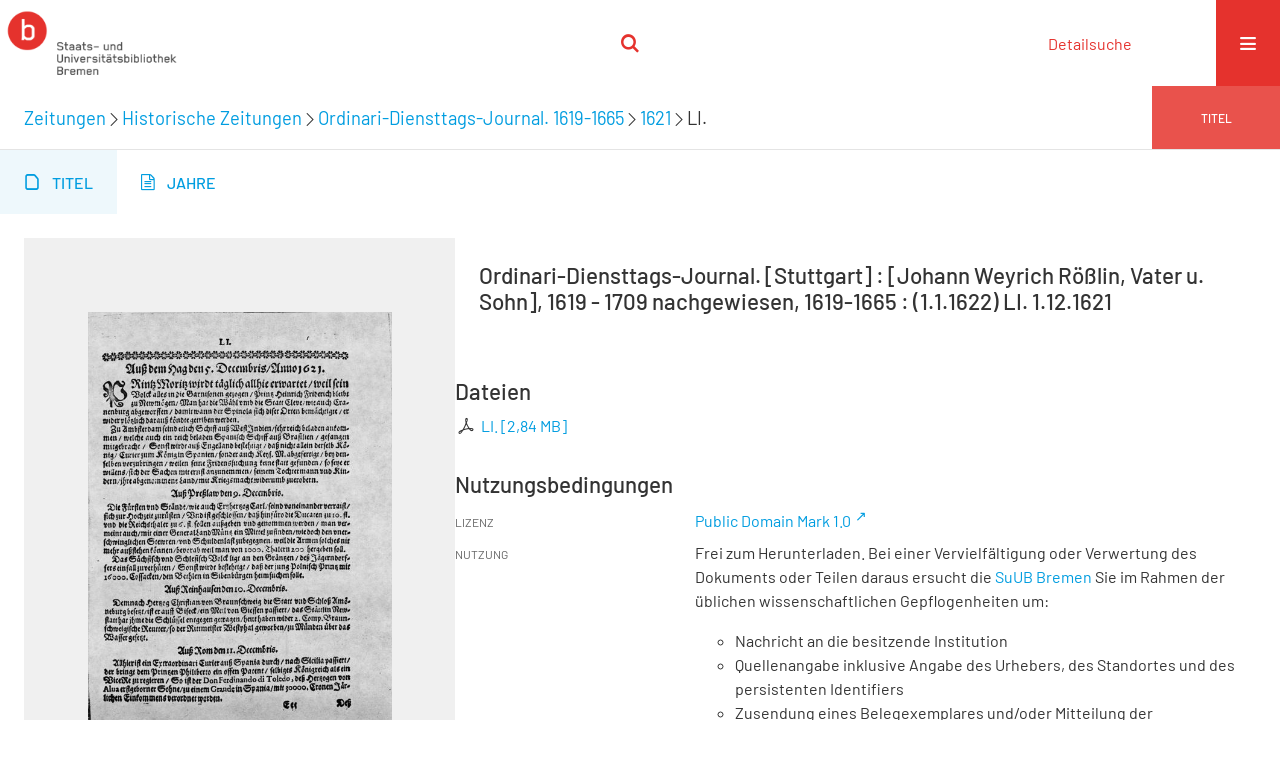

--- FILE ---
content_type: text/html;charset=utf-8
request_url: https://brema.suub.uni-bremen.de/zeitungen17/periodical/titleinfo/1054553
body_size: 4532
content:
<!DOCTYPE html>
<html lang="de"><head><title>Historische Zeitungen / Ordinari-Diensttags-Journal. [Stuttgart] : [Johann Weyrich R&#246;&#223;lin, Vater u. Sohn], 1619 - 1709 nachgewiesen, 1619-1665&#160;: (1.1.1622) LI. 1.12.1621</title><meta name="twitter:image" content="http://brema.suub.uni-bremen.de/zeitungen17/download/webcache/304/1054042"><meta name="twitter:title" content="Ordinari-Diensttags-Journal. [Stuttgart] : [Johann Weyrich R&#246;&#223;lin, Vater u. Sohn], 1619 - 1709 nachgewiesen, 1619-1665&#160;: (1.1.1622) LI. 1.12.1621"><meta property="og:site" content="Historische Zeitungen"><meta property="og:url" content="http://brema.suub.uni-bremen.de/zeitungen17/1054553"><meta property="og:type" content="book"><meta property="og:title" content=""><meta property="book:release_date" content="1622"><meta property="og:image" content="http://brema.suub.uni-bremen.de/zeitungen17/download/webcache/304/1054042"><meta property="og:image:width" content="304"><meta property="og:image:height" content="414"><meta http-equiv="Content-Type" content="xml; charset=UTF-8"><meta name="viewport" content="width = device-width, initial-scale = 1"><meta name="description" content="Historische Zeitungen. Ordinari-Diensttags-Journal. [Stuttgart] : [Johann Weyrich R&#246;&#223;lin, Vater u. Sohn], 1619 - 1709 nachgewiesen, 1619-1665&#160;: (1.1.1622) LI. 1.12.1621"><meta lang="de" content=""><link rel="shortcut icon" href="/zeitungen17/domainimage/favicon.ico" type="image/x-icon"><link rel="alternate" type="application/rss+xml" title="Historische Zeitungen" href="/zeitungen17/rss"><link type="text/css" href="/css/suub-balancer_front1.zeitungen17_content.css?-5770905159713024608" rel="stylesheet"><link type="text/css" href="/thirdparty/shariff/shariff.complete.css" rel="stylesheet"><script src="/thirdparty/jquery-3.6.0.min.js">&#160;</script><script defer src="/static/scripts/main.js">&#160;</script><script defer src="/static/scripts/common.js">&#160;</script><script defer src="/static/scripts/fulltext.js">&#160;</script><script defer src="/static/scripts/base23.js">&#160;</script><script defer src="/thirdparty/shariff/shariff.complete.js">&#160;</script><script defer src="/static/scripts/titleinfo.js">&#160;</script></head><body style="" class="bd-guest   bd-flexLayout  bd-r-suub bd-m- bd-zeitungen17  bd-retroNewspaper bd-periodical bd-portal bd-metadata bd-portal-titleinfo bd-metadata-titleinfo bd-periodical-titleinfo bd-periodical-titleinfo-1054553 bd-list-rows bd-use-base23 bd-journal_issue"><span style="display:none" id="meta"><var id="tree">&#160;<var id="timeout" value="3600" class=" sessionsys"> </var><var id="name" value="zeitungen17" class=" domain"> </var><var id="relativeRootDomain" value="suub" class=" domain"> </var><var id="pathinfo" value="/zeitungen17/periodical/titleinfo/1054553" class=" request"> </var><var id="fulldata" value="false" class=" domain"> </var><var id="search-linkDetailedsearchScope" value="domain" class=" templating"> </var><var id="class" value="periodical" class=" request"> </var><var id="classtype" value="portal" class=" request"> </var><var id="tab" value="titleinfo" class=" request"> </var><var id="id" value="1054553" class=" request"> </var><var id="leftColToggled" value="false" class=" session"> </var><var id="facetFilterToggled" value="false" class=" session"> </var><var id="topheight" value="80" class=" session"> </var><var id="bottomheight" value="20" class=" session"> </var><var id="bodywidth" value="1000" class=" session"> </var><var id="centercolwidth" value="0" class=" session"> </var><var id="middlerowheight" value="476" class=" session"> </var><var id="numberOfThumbs" value="20" class=" session"> </var><var id="clientwidth" value="1000" class=" session"> </var><var id="fullScreen" value="false" class=" session"> </var><var id="staticWidth" value="false" class=" session"> </var><var id="rightcolwidth" value="220" class=" session"> </var><var id="leftcolwidth" value="200" class=" session"> </var><var id="zoomwidth" value="600" class=" session"> </var><var id="mode" value="w" class=" session"> </var><var id="initialized" value="false" class=" session"> </var><var id="sizes" value="128,1200,2000,0,1000,304,1504,504,800" class=" webcache"> </var><var id="availableZoomLevels" value="304,504,800,1000,1504,2000" class=" webcache"> </var><var id="js-toggleMobileNavi" value="None" class=" templating"> </var><var id="fullscreen-fullzoomOnly" value="false" class=" templating"> </var><var id="css-mobileMin" value="16384px" class=" templating"> </var><var id="tei-on" value="false" class=" templating"> </var><var id="search-alertIfEmpty" value="false" class=" templating"> </var><var id="search-quicksearchScope" value="domain" class=" templating"> </var><var id="search-toggleListMinStructs" value="3" class=" templating"> </var><var id="search-highlightingColor" value="00808066" class=" templating"> </var><var id="layout-wrapperMargins" value="body" class=" templating"> </var><var id="layout-useMiddleContentDIV" value="false" class=" templating"> </var><var id="layout-navPortAboveMiddleContentDIV" value="false" class=" templating"> </var><var id="navPort-align" value="center" class=" templating"> </var><var id="navPort-searchTheBookInit" value="closed" class=" templating"> </var><var id="navPath-pageviewStructureResize" value="css" class=" templating"> </var><var id="layout-useLayout" value="singleColumn" class=" templating"> </var><var id="listNavigation-keepToggleState" value="true" class=" templating"> </var><var id="fullscreen-mode" value="None" class=" templating"> </var><var id="groups" value="guest" class=" user"> </var></var><var id="client" value="browser">&#160;</var><var id="guest" value="true">&#160;</var><var class="layout" id="colleft" value="titleinfo,">&#160;</var><var class="layout" id="colright" value="">&#160;</var></span><div id="custom-menu-layer" class="wiki wiki-layer custom-menu-layer wiki-custom-menu-layer customMenuLayer "><div>
  <span class="chooseLanguage langEls"><a class="uppercase sel"><abbr>de</abbr></a><a href="/action/changeLanguage?lang=en" class="uppercase "><abbr title="Sprache &#228;ndern: Englisch">en</abbr></a></span>
  <div class="custom-menu-layer ml-close">Schlie&#223;en</div>
  <h1><a href="/">Home</a></h1>
  <h1><a href="/search">Detailsuche</a></h1>
  <br>
  <section><div class="menusection domainBox"><h4 class="menuheader" id="menuheaderDomainbox"><div>Sammlungen</div></h4><div class="menubox menubox menuboxDomainbox menuboxDomainbox-tree "><ul class="vl-nav nav"><li><a href="/" id="suub" class="">Digitale Sammlungen</a></li><li class=""><ul><li><a class="suub-child suubtheater " href="/suubtheater">Bremer Theaterzettel</a></li></ul></li><li class=""><ul><li><a class="suub-child brembuerg " href="/brembuerg">Bremische B&#252;rgerschaft</a></li></ul></li><li class=""><ul><li><a class="suub-child suubpapyri " href="/papyri">Die Bremer Papyri</a></li></ul></li><li class=""><ul><li><a class="suub-child suubdfggb " href="/grenzboten">Die Grenzboten</a></li></ul></li><li class=""><ul><li><a class="suub-child suubdsdk " href="/dsdk">Digitale Sammlung Deutscher Kolonialismus</a></li></ul></li><li class=""><ul><li><a class="suub-child suubcasual " href="/suubcasual">Gelegenheitsschrifttum </a></li></ul></li><li class=""><ul><li><a class="suub-child suubms " href="/ms">Mittelalterliche Handschriften</a></li></ul></li><li class=""><ul><li><a class="suub-child suubna " href="/nachlaesse">Nachl&#228;sse und Autographen</a></li><li class=""><ul><li><a class="suubna-child erman " href="/erman">Nachlass Adolf Erman</a></li></ul></li><li class=""><ul><li><a class="suubna-child knigge " href="/knigge">Nachlass Adolph Knigge</a></li></ul></li><li class=""><ul><li><a class="suubna-child halle " href="/halle">Nachlass Henni von Halle</a></li></ul></li></ul></li><li class=""><ul><li><a class="suub-child hist_zeit " href="/hist_zeit">Zeitungen</a></li><li class=""><ul><li><a class="hist_zeit-child bremzeit " href="/bremzeit">Bremische Zeitungen</a></li></ul></li><li class="sel"><ul><li><a class="hist_zeit-child zeitungen17 sel " href="/zeitungen17">Historische Zeitungen</a></li></ul></li></ul></li></ul></div></div></section>
  <br>
  <h2><a id="linkImprint" class=" textlink" href="https://www.suub.uni-bremen.de/infos/impressum/" type="external">Impressum</a></h2> 
  <h2><a id="linkPrivacy" class=" textlink" href="https://www.suub.uni-bremen.de/infos/datenschutzerklaerung/" type="external">Datenschutz</a></h2> 

</div></div><div id="main" class="divmain "><div id="topParts" class=""><a class="screenreaders" href="#centerParts">zum Inhalt</a><header role="banner" class=""><div id="defaultTop" class="wiki wiki-top defaultTop wiki-defaultTop defaultTop "><p></p></div><div id="mobileTop" class="defaultTop"><div class="main"><div id="topLogo"><a href="/suub" title="HOME">&#160;</a></div><div class="topLiner"><div class="vlsControl vl-mobile-top"><div class="searchbox totoggle"><form method="get" onsubmit='return alertIfEmpty("mobileQuicksearch")' name="searchBox" class="searchform" id="mobilequickSearchform" action="/zeitungen17/search/quick"><a class="textlink   " id="searchexpert" href="/zeitungen17/search"><span>Detailsuche</span></a><div id="mqs-wrap"><label class="screenreaders" for="mobileQuicksearch">Schnellsuche: </label><span class="button large edge slim flat noborder searchglass glassindic"><span style="display:none">&#160;</span></span><input type="text" id="mobileQuicksearch" name="query" class="quicksearch" onfocus="this.value=''" style="" placeholder="Suche " value="" preset="" msg="Bitte mindestens einen Suchbegriff eingeben."></div><button type="submit" id="quicksearchSubmit" class=" button large edge slim flat noborder searchglass"><span class="hidden">OK</span></button></form></div></div></div><div title="Men&#252;" class="button custom-menu-layer top-toggler large flat noborder contents toggle leftParts"><span style="display: none;">&#160;</span></div></div></div></header></div><div id="centerParts" class="maincol "><main role="main" class=""><img alt="" style="position:absolute;left:-9999px" id="cInfo" width="0" height="0"><div class="headerNav "><a class="screenreaders" name="centerParts">&#160;</a><h1 class="mainheader mainheader-navpath titlesBar  " id="contentNavPath"><div class="headertext "><div id=""><a href="/hist_zeit">Zeitungen</a><span class="next"></span><a href="/zeitungen17">Historische Zeitungen</a><span class="next"></span><a href="/zeitungen17/periodical/titleinfo/1053475">Ordinari-Diensttags-Journal. 1619-1665</a><span class="next"></span><a href="/zeitungen17/periodical/titleinfo/1053953">1621</a><span class="next"></span><span class="title">LI.</span> </div></div><div class="countRes rightCtrl vlsControl"><div class="info button large flat noborder">Titel</div></div></h1></div><nav class="navPort   "><ul id="navPort" class="nav-inline navPort-metadata navPort-periodical-titleinfo"><li class="viewCtrl_sel  tab-titleinfo firstCtrl tab-metadata-titleinfo" id="tab-periodical-titleinfo"><span><i class="cap tab">Titel</i><i class="cap abbrTab __tabTitleinfoAbbr">Titel</i></span></li><li class="viewCtrl  tab-date evenCtrl tab-periodical tab-metadata-date" id="tab-periodical-date"><a href="/zeitungen17/periodical/date/1053953"><i class="cap tab">Jahre</i></a></li><span style="font-size:0px">&#160;</span></ul></nav><div id="div-titleinfo" class="datacol csslayout type_journal_issue"><div id="titleinfo" class="csslayout  "><div id="titleInfoImage" class="" style=""><div class="wr"><a class="imgLink" href="/zeitungen17/periodical/zoom/1054042"><img alt="Zur Seitenansicht" border="0" src="/zeitungen17/image/largethumb/1054042" width="304" height="413"></a></div></div><div class="titleinfoPart-right titleinfoPartLayout-column"><div id="titleHeader" class="structureTitleHeader "><div>Ordinari-Diensttags-Journal. [Stuttgart] : [Johann Weyrich R&#246;&#223;lin, Vater u. Sohn], 1619 - 1709 nachgewiesen, 1619-1665&#160;: (1.1.1622) LI. 1.12.1621</div></div><div id="structure" class="structlist-elem"><ul id="ul-structure" class="struct-list structure  "></ul></div><div class="titleInfo titleAdd columns " id="titleinfoResources"><div class="subheader" role="heading">Dateien</div><ul class="nav"><li><div class="content classic" style=""><div><div class="resource block"><span class="ln-ico ln-pdf"></span><span class="hide-underlined">&#160;</span><a class="reslink downloadPdf" href="/zeitungen17/download/pdf/1054553" target=""><span class="caption full">LI.</span><span class="ext"> [<span class="filesize">2,84 MB</span>]</span></a></div></div></div></li></ul></div><div class="titleInfo titleAdd columns " id="titleinfo-wikipart"><div class="subheader" role="heading">Custom Header</div></div><div class="titleInfo titleAdd columns " id="displayLicenseInfo"><div class="subheader" role="heading">Nutzungsbedingungen</div><ul class="nav"><li class="cols"><div class="name ">Lizenz</div><div id="" class="value "><a href="https://creativecommons.org/publicdomain/mark/1.0/deed.de" target="_blank" rel="license" class="external">Public Domain Mark 1.0</a></div></li><li class="cols"><div class="name licenseTerms">Nutzung</div><div id="" class="value licenseTerms"><licenseTerms parser="html5" syntax="md" comment="" domain="suub" updateTS="2025-10-28T18:57:01" releasepoint="" checkpoint="" caption="unnamed" fspath="/vls/instance/domain/suub/wiki/license/terms/default.wiki" identifier="license/terms/default"><p>Frei zum Herunterladen. Bei einer Vervielf&#228;ltigung oder Verwertung des Dokuments oder Teilen daraus ersucht die <a href="http://www.suub.uni-bremen.de/">SuUB Bremen</a> Sie im Rahmen der &#252;blichen wissenschaftlichen Gepflogenheiten um:</p>
<ul>
<li>Nachricht an die besitzende Institution</li>
<li>Quellenangabe inklusive Angabe des Urhebers, des Standortes und des persistenten Identifiers</li>
<li>Zusendung eines Belegexemplares und/oder Mitteilung der Internetadresse Ihres digitalen Angebotes, in das Sie das Dokument oder Teile daraus eingebunden haben</li>
</ul></licenseTerms></div></li><li class="cols"><div class="name sourceDescription">Quellenangabe</div><div id="" class="value sourceDescription">Ordinari-Diensttags-Journal. [Stuttgart] : [Johann Weyrich R&#246;&#223;lin, Vater u. Sohn], 1619 - 1709 nachgewiesen, 1619-1665&#160;: (1.1.1622) LI. 1.12.1621. Staats- und Universit&#228;tsbibliothek Bremen / Public Domain Mark 1.0</div></li></ul></div></div></div></div><var id="publicationID" value="1053953" class="zoomfullScreen"> </var><var id="mdlistCols" value="false"> </var><var id="isFullzoom" value="false" class="zoomfullScreen"> </var><var id="employsPageview" value="false" class="pagetabs"> </var><var id="webcacheSizes" value="128,304,504,800,1000,1200,1504,2000"> </var><var id="navLastSearchUrl" value=""> </var></main></div><div id="bottomParts" class=""><footer role="contentinfo" class=""><div id="custom-footer" class="wiki wiki-bottom custom-footer wiki-custom-footer customFooter "><div class="top">
</div>
<div class="bottom">
    <div>
        <span class="fleft">
        </span>
        <span class="fright">
            <a id="linkImprint" class=" textlink" href="https://www.suub.uni-bremen.de/infos/impressum/" type="external">Impressum</a>
            <a id="linkPrivacy" class=" textlink" href="https://www.suub.uni-bremen.de/infos/datenschutzerklaerung/" type="external">Datenschutz</a>
        </span>
    </div>
</div></div><div class="footerContent" id="footerContent"><span class="f-links-vls"><a id="footerLinkVLS" target="_blank" href="http://www.semantics.de/produkte/visual_library/">Visual Library Server 2026</a></span></div></footer></div></div></body></html>